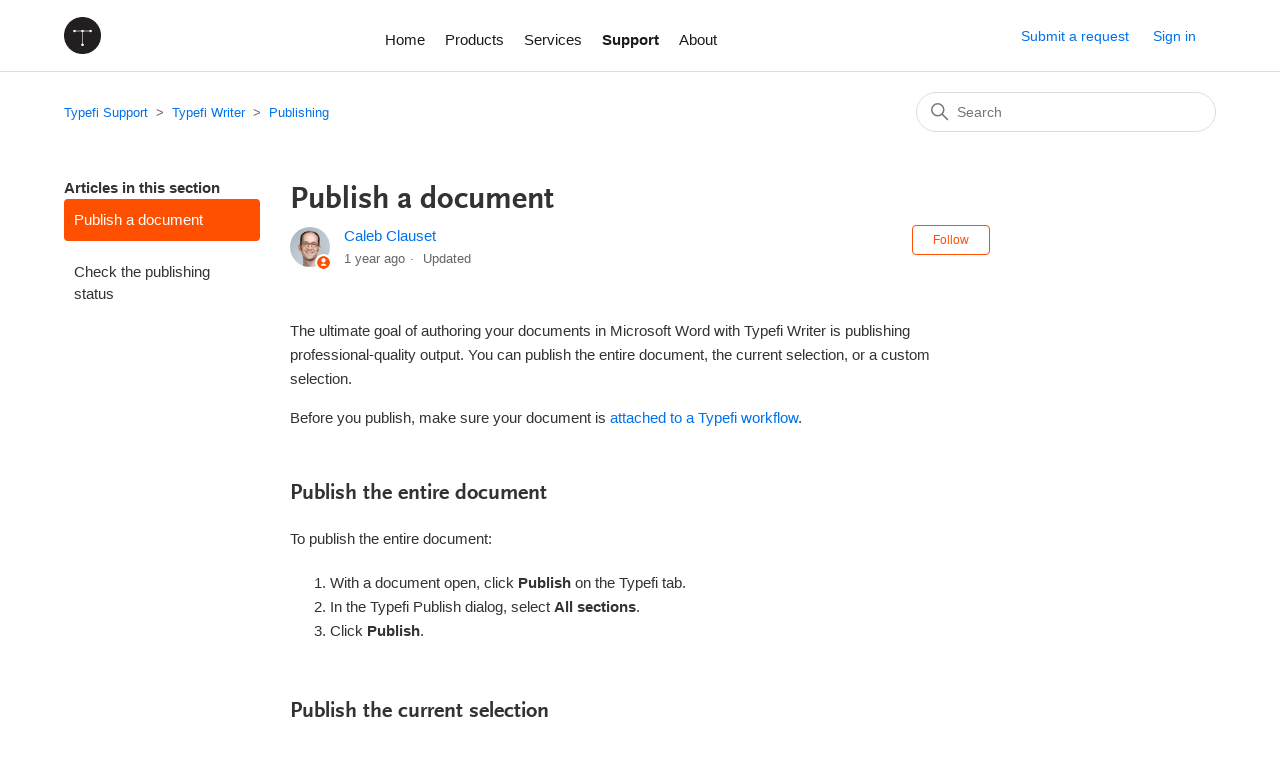

--- FILE ---
content_type: text/html; charset=utf-8
request_url: https://help.typefi.com/hc/en-us/articles/360002021235-Publish-a-document
body_size: 8911
content:
<!DOCTYPE html>
<html dir="ltr" lang="en-US">
<head>
  <meta charset="utf-8" />
  <!-- v26850 -->


  <title>Publish a document &ndash; Typefi Support</title>

  

  <meta name="description" content="The ultimate goal of authoring your documents in Microsoft Word with Typefi Writer is publishing professional-quality output. You can..." /><meta property="og:image" content="https://help.typefi.com/hc/theming_assets/01HZGYRTV2AR132P5DBGGR5545" />
<meta property="og:type" content="website" />
<meta property="og:site_name" content="Typefi Support" />
<meta property="og:title" content="Publish a document" />
<meta property="og:description" content="The ultimate goal of authoring your documents in Microsoft Word with Typefi Writer is publishing professional-quality output. You can publish the entire document, the current selection, or a custom..." />
<meta property="og:url" content="https://help.typefi.com/hc/en-us/articles/360002021235-Publish-a-document" />
<link rel="canonical" href="https://help.typefi.com/hc/en-us/articles/360002021235-Publish-a-document">
<link rel="alternate" hreflang="en-us" href="https://help.typefi.com/hc/en-us/articles/360002021235-Publish-a-document">
<link rel="alternate" hreflang="x-default" href="https://help.typefi.com/hc/en-us/articles/360002021235-Publish-a-document">

  <link rel="stylesheet" href="//static.zdassets.com/hc/assets/application-f34d73e002337ab267a13449ad9d7955.css" media="all" id="stylesheet" />
  <link rel="stylesheet" type="text/css" href="/hc/theming_assets/763250/364928/style.css?digest=13860892046095">

  <link rel="icon" type="image/x-icon" href="/hc/theming_assets/01HZGYRTZ2V6NKCGEMEZMVAYDP">

    

  <meta content="width=device-width, initial-scale=1.0" name="viewport" />
<!-- Google Tag Manager -->
<script>(function(w,d,s,l,i){w[l]=w[l]||[];w[l].push({'gtm.start':
new Date().getTime(),event:'gtm.js'});var f=d.getElementsByTagName(s)[0],
j=d.createElement(s),dl=l!='dataLayer'?'&l='+l:'';j.async=true;j.src=
'https://www.googletagmanager.com/gtm.js?id='+i+dl;f.parentNode.insertBefore(j,f);
})(window,document,'script','dataLayer','GTM-W9LQZ4W');</script>
<!-- End Google Tag Manager -->
<script>
// REPLACE ARTICLE WITH ANOTHER ARTICLE
var url = window.location.href;

if (url.includes("help.typefi.com/hc/en-us/articles/")) {

	//This captures the article ID generated by Zendesk Guide
	var titleId = url.replace('https://help.typefi.com/hc/en-us/articles/','');

	//Checks for more than just ID number in URL (usually title of article in URL)
	if (titleId.includes("-")) {
		var currentId = titleId.substring(0, titleId.indexOf("-"));
	}
	//If nothing else, then titleId it is set to currentId variable
	else {
		var currentId = titleId;
	}

	//Initializes an object for external redirects and an object for Guide redirects
	var redirect = {};
	var external_redirect = {};

	//Internal Redirect Mapping - From a Zendesk Guide article to another Guide article
	//Redirect['old article id'] = new article id;
	  redirect['360001367995'] = 4489658540815;
	redirect['360001769695'] = 4489658540815;
	redirect['360003016235'] = 4489658540815;
	redirect['4411619478671'] = 4489658540815;
	redirect['360004446555'] = 4408398463375;
	redirect['4406527560975'] = 4408398463375;
	redirect['360001481036'] = 4410170203919;
	redirect['360002029656'] = 4410170203919;
	redirect['360003983376'] = 4410170203919;
	redirect['4406193952143'] = 4410245571983;
	redirect['360001484616'] = 4410245571983;
  redirect['360001473455'] = 4410260679183;
	redirect['360002943156'] = 4410260679183;
	redirect['4406193794703'] = 4410260679183;
  redirect['4528155352079'] = 5823046367887;
  redirect['4528216554255'] = 5823046367887;
  redirect['4528231002255'] = 5823046367887;
  redirect['4528149415695'] = 5823046367887;
  redirect['5661408011919'] = 5823046367887;
  redirect['5880712201999'] = 6494730036879;
  redirect['5708229572495'] = 6494730036879;
  redirect['4601702557199'] = 6494730036879;
  redirect['4601727035663'] = 6494730036879;
  redirect['4601751040399'] = 6494730036879;
  redirect['6442759340303'] = 8989716482831;
  redirect['5345899305999'] = 8989716482831;
  redirect['4685252350607'] = 8989716482831;
  redirect['4563355533583'] = 8989716482831;
  redirect['4563342297487'] = 8989716482831;
  redirect['4563237878671'] = 8989716482831;
  redirect['9979992939535'] = 10109046583823;
  redirect['9697883578767'] = 10109046583823;
  redirect['8858637184783'] = 10109046583823;
  redirect['6617767169423'] = 10109046583823;
  redirect['5879450142351'] = 10109046583823;
  redirect['4671863277327'] = 10109046583823;
  redirect['4671893473167'] = 10109046583823;
  redirect['4671871054863'] = 10109046583823;
  redirect['4671870657935'] = 10109046583823;
  
  
  
  
  
  
  
	
	//External Redirect Mapping
	//Send to a new website! Replace developer
	//example: external_redirect['115004730086'] = "https://developer.mixpanel.com/docs/http";
	
	//Replace YOURSUBDOMAIN with the location of your help center. For example, "support.company.com"
  	//Redirects if needed -> Doesn't redirect if not. 
  	if (currentId in redirect) {
  		if (typeof redirect[currentId] !== "undefined") {
  			newUrl = 'https://help.typefi.com/hc/en-us/articles/' + redirect[currentId];
  			window.location.replace(newUrl);
  		}
  	}

  	else if (currentId in external_redirect) {
  		if (typeof external_redirect[currentId] !== "undefined") {
  			newExternalUrl = external_redirect[currentId];
  			window.location.replace(newExternalUrl);
  		}
  	}
  }
  
// REPLACE SECTION WITH ANOTHER SECTION
var sectionURL = window.location.href;

if (sectionURL.includes("help.typefi.com/hc/en-us/sections/")) {
	var sectionId = url.replace('https://help.typefi.com/hc/en-us/sections/','');
	if (sectionId.includes("-")) {
		var currentSectionId = sectionId.substring(0, sectionId.indexOf("-"));
	}
	else {
		var currentSectionId = sectionId;
	}

	var redirectSection = {};
	//redirectSection['old section id'] = new section id;
	redirectSection['203488898'] = 360000289435;
  
  
	 
  	if (currentSectionId in redirectSection) {
  		if (typeof redirectSection[currentSectionId] !== "undefined") {
  			newSectionUrl = 'https://help.typefi.com/hc/en-us/sections/' + redirectSection[currentSectionId];
  			window.location.replace(newSectionUrl);
  		}
  	}
  }

  // REPLACE ARTICLE WITH SECTION
  var article2SectionURL = window.location.href;
  if (article2SectionURL.includes("help.typefi.com/hc/en-us/articles/")) {
		var article2SectionId = url.replace('https://help.typefi.com/hc/en-us/articles/','');
		if (article2SectionId.includes("-")) {
			var currentArticle2SectionId = article2SectionId.substring(0, article2SectionId.indexOf("-"));
		}
		else {
			var currentArticle2SectionId = article2SectionId;
		}
	var redirectArticle2Section = {};
	//redirectArticle2Section['old article id'] = new section id;
	redirectArticle2Section['360001474056'] = 4493398942991;
  redirectArticle2Section['360000905076'] = 4666230694799;
  redirectArticle2Section['360003482816'] = 4666230694799;
	redirectArticle2Section['360003568395'] = 4666230694799;
 
	
  	if (currentArticle2SectionId in redirectArticle2Section) {
  		if (typeof redirectArticle2Section[currentArticle2SectionId] !== "undefined") {
  			newArticle2SectionUrl = 'https://help.typefi.com/hc/en-us/sections/' + redirectArticle2Section[currentArticle2SectionId];
  			window.location.replace(newArticle2SectionUrl);
  		}
  	}
  }
  
  // REPLACE SECTION WITH ARTICLE
  var section2ArticleURL = window.location.href;
  if (section2ArticleURL.includes("help.typefi.com/hc/en-us/sections/")) {
		var section2ArticleId = url.replace('https://help.typefi.com/hc/en-us/sections/','');
		if (section2ArticleId.includes("-")) {
			var currentSection2ArticleId = section2ArticleId.substring(0, section2ArticleId.indexOf("-"));
		}
		else {
			var currentSection2ArticleId = section2ArticleId;
		}
	var redirectSection2Article = {};
	//redirectArticle2Section['old article id'] = new section id;
	redirectSection2Article['360000275996'] = 360000499055;
  redirectSection2Article['4676391038607'] = 5823046367887;
  redirectSection2Article['4666230694799'] = 10109046583823;
	
  	if (currentSection2ArticleId in redirectSection2Article) {
  		if (typeof redirectSection2Article[currentSection2ArticleId] !== "undefined") {
  			newSection2ArticleUrl = 'https://help.typefi.com/hc/en-us/articles/' + redirectSection2Article[currentSection2ArticleId];
  			window.location.replace(newSection2ArticleUrl);
  		}
  	}
  }
</script>
  
</head>
<body class="">
  
  
  

  <!-- Google Tag Manager (noscript) -->
<noscript><iframe src="https://www.googletagmanager.com/ns.html?id=GTM-W9LQZ4W"
height="0" width="0" style="display:none;visibility:hidden"></iframe></noscript>
<!-- End Google Tag Manager (noscript) -->
<a class="skip-navigation" tabindex="1" href="#main-content">Skip to main content</a>

<header class="header">
  <div class="logo">
    <a href="https://www.typefi.com/">
      <img src="/hc/theming_assets/01HZGYRTV2AR132P5DBGGR5545" alt="Typefi Support Help Center home page" />
      
    </a>
  </div>
      <ul class="navbar-nav">
        <li style="margin-top:9px"><a href="https://www.typefi.com/">Home</a></li>
        <li style="margin-top:9px"><a href="https://www.typefi.com/automated-publishing-software-tools/">Products</a></li>
        <li style="margin-top:9px"><a href="https://www.typefi.com/publishing-services/">Services</a></li>
        <li style="margin-top:9px"><a title="Home" href="/hc/en-us"><strong>Support</strong></a></li>
        <!-- <li style="margin-top:9px"><a href="https://www.typefi.com/case-studies">Case Studies</a></li>
        <li style="margin-top:9px"><a href="https://www.typefi.com/resources">Resources</a></li>
        <li style="margin-top:9px"><a href="https://www.typefi.com/blog">Blog</a></li>
        <li style="margin-top:9px"><a href="https://www.typefi.com/news-events/events/">Events</a></li> -->
        <li style="margin-top:9px"><a href="https://www.typefi.com/about/">About</a></li>
    </ul>
  <div class="nav-wrapper">
    <button class="menu-button" aria-controls="user-nav" aria-expanded="false" aria-label="Toggle navigation menu">
      <svg xmlns="http://www.w3.org/2000/svg" width="16" height="16" focusable="false" viewBox="0 0 16 16" class="icon-menu">
        <path fill="none" stroke="currentColor" stroke-linecap="round" d="M1.5 3.5h13m-13 4h13m-13 4h13"/>
      </svg>
    </button>
    <nav class="user-nav" id="user-nav">
      
      <a class="submit-a-request" href="/hc/en-us/requests/new">Submit a request</a>
      
    </nav>
    
      <a class="sign-in" rel="nofollow" data-auth-action="signin" title="Opens a dialog" role="button" href="https://typefi.zendesk.com/access?brand_id=364928&amp;return_to=https%3A%2F%2Fhelp.typefi.com%2Fhc%2Fen-us%2Farticles%2F360002021235-Publish-a-document">
        Sign in
      </a>
    
  </div>
</header>


  <main role="main">
    <div class="container-divider"></div>
<div class="container">
  <nav class="sub-nav">
    <ol class="breadcrumbs">
  
    <li title="Typefi Support">
      
        <a href="/hc/en-us">Typefi Support</a>
      
    </li>
  
    <li title="Typefi Writer">
      
        <a href="/hc/en-us/categories/360000100655-Typefi-Writer">Typefi Writer</a>
      
    </li>
  
    <li title="Publishing">
      
        <a href="/hc/en-us/sections/360000448916-Publishing">Publishing</a>
      
    </li>
  
</ol>

    <div class="search-container">
      <svg xmlns="http://www.w3.org/2000/svg" width="12" height="12" focusable="false" viewBox="0 0 12 12" class="search-icon">
        <circle cx="4.5" cy="4.5" r="4" fill="none" stroke="currentColor"/>
        <path stroke="currentColor" stroke-linecap="round" d="M11 11L7.5 7.5"/>
      </svg>
      <form role="search" class="search" data-search="" action="/hc/en-us/search" accept-charset="UTF-8" method="get"><input type="hidden" name="utf8" value="&#x2713;" autocomplete="off" /><input type="hidden" name="category" id="category" value="360000100655" autocomplete="off" />
<input type="search" name="query" id="query" placeholder="Search" aria-label="Search" /></form>
    </div>
  </nav>

  <div class="article-container" id="article-container">
    <aside class="article-sidebar" aria-labelledby="section-articles-title">
      
        <div class="collapsible-sidebar">
          <button type="button" class="collapsible-sidebar-toggle" aria-labelledby="section-articles-title" aria-expanded="false">
            <svg xmlns="http://www.w3.org/2000/svg" width="20" height="20" focusable="false" viewBox="0 0 12 12" aria-hidden="true" class="collapsible-sidebar-toggle-icon chevron-icon">
              <path fill="none" stroke="currentColor" stroke-linecap="round" d="M3 4.5l2.6 2.6c.2.2.5.2.7 0L9 4.5"/>
            </svg>
            <svg xmlns="http://www.w3.org/2000/svg" width="20" height="20" focusable="false" viewBox="0 0 12 12" aria-hidden="true" class="collapsible-sidebar-toggle-icon x-icon">
              <path stroke="currentColor" stroke-linecap="round" d="M3 9l6-6m0 6L3 3"/>
            </svg>
          </button>
          <span id="section-articles-title" class="collapsible-sidebar-title sidenav-title">
            Articles in this section
          </span>
          <div class="collapsible-sidebar-body">
            <ul>
              
                <li>
                  <a href="/hc/en-us/articles/360002021235-Publish-a-document" class="sidenav-item current-article">Publish a document</a>
                </li>
              
                <li>
                  <a href="/hc/en-us/articles/360002021495-Check-the-publishing-status" class="sidenav-item ">Check the publishing status</a>
                </li>
              
            </ul>
            
          </div>
        </div>
      
    </aside>

    <article id="main-content" class="article">
      <header class="article-header">
        <h1 title="Publish a document" class="article-title">
          Publish a document
          
        </h1>

        <div class="article-author">
          
            <div class="avatar article-avatar">
              
                <svg xmlns="http://www.w3.org/2000/svg" width="12" height="12" focusable="false" viewBox="0 0 12 12" class="icon-agent">
                  <path fill="currentColor" d="M6 0C2.7 0 0 2.7 0 6s2.7 6 6 6 6-2.7 6-6-2.7-6-6-6zm0 2c1.1 0 2 .9 2 2s-.9 2-2 2-2-.9-2-2 .9-2 2-2zm2.3 7H3.7c-.3 0-.4-.3-.3-.5C3.9 7.6 4.9 7 6 7s2.1.6 2.6 1.5c.1.2 0 .5-.3.5z"/>
                </svg>
              
              <img src="https://help.typefi.com/system/photos/360015666076/cclauset_2x2.jpg" alt="" class="user-avatar"/>
            </div>
          
          <div class="article-meta">
            
              <a href="/hc/en-us/profiles/4126597937-Caleb-Clauset">
                Caleb Clauset
              </a>
            

            <ul class="meta-group">
              
                <li class="meta-data"><time datetime="2024-10-11T15:18:53Z" title="2024-10-11T15:18:53Z" data-datetime="relative">October 11, 2024 15:18</time></li>
                <li class="meta-data">Updated</li>
              
            </ul>
          </div>
        </div>

        
          <div class="article-subscribe"><div data-helper="subscribe" data-json="{&quot;item&quot;:&quot;article&quot;,&quot;url&quot;:&quot;/hc/en-us/articles/360002021235-Publish-a-document/subscription.json&quot;,&quot;follow_label&quot;:&quot;Follow&quot;,&quot;unfollow_label&quot;:&quot;Unfollow&quot;,&quot;following_label&quot;:&quot;Following&quot;,&quot;can_subscribe&quot;:true,&quot;is_subscribed&quot;:false}"></div></div>
        
      </header>

      <section class="article-info">
        <div class="article-content">
          <div class="article-body"><p>The ultimate goal of authoring your documents in Microsoft Word with Typefi Writer is publishing professional-quality output. You can publish the entire document, the current selection, or a custom selection.</p>
<p>Before you publish, make sure your document is <a href="/hc/en-us/articles/360002029376" target="_self">attached to a Typefi workflow</a>.</p>
<h2 id="publish-document">Publish the entire document</h2>
<p>To publish the entire document:</p>
<ol>
<li>With a document open, click <strong>Publish</strong> on the Typefi tab.</li>
<li>In the Typefi Publish dialog, select <strong>All sections</strong>.</li>
<li>Click <strong>Publish</strong>.</li>
</ol>
<h2 id="publish-selection">Publish the current selection</h2>
<p>When you publish the current Selection, Typefi Writer copies over any additional required markup (for example, the parent Typefi Section markup, any referenced Elements, or any missing start or end tags for Elements, conditions, hyperlinks, metadata, or table of contents).</p>
<p>To publish the current selection:</p>
<ol>
<li>With a document open, click <strong>Publish</strong> on the Typefi tab.</li>
<li>In the Typefi Publish dialog, select <strong>Current selection</strong>.</li>
<li>Click <strong>Publish</strong>.</li>
</ol>
<h2 id="publish-custom-selection">Publish a custom selection</h2>
<p>When you publish a subset of your Sections, Typefi Writer creates a new temporary document. This temporary document contains only your selected content while leaving your original file intact and unchanged.</p>
<p>To publish a custom selection:</p>
<ol>
<li>With a document open, click <strong>Publish</strong> on the Typefi tab.</li>
<li>In the Typefi Publish dialog, select <strong>Custom</strong>.</li>
<li>Choose the selection of sections you would like to publish.</li>
<li>Click <strong>Publish</strong>.</li>
</ol>
<p class="tip">Select <strong>Preflight</strong> to validate your document using the attached workflow to identify any errors in its structure or markup that may cause unexpected output.</p>
<h2 id="known-issues">Known issues</h2>
<ul>
<li>When publishing a custom selection, only the last Section is published. We apologise for the inconvenience. This issue will be addressed in a future version of Typefi Writer.</li>
<li>If your workflow uses InDesign Server 2020 or 2021, you cannot <a href="https://help.typefi.com/hc/en-us/articles/360002129716-Inserting-a-Typefi-Element">insert a video Element</a> in a Typefi Writer document and <a href="https://help.typefi.com/hc/en-us/articles/360002021235">publish it</a>. If you try to publish a document with a video Element, you get this error message: <em>Error: Request failed because the underlying functionality is no longer available in the current version of the application.</em> This error occurs because Adobe now <a href="https://www.adobe.com/products/flashplayer/end-of-life.html" target="_blank" rel="noopener">blocks Flash content from running</a>. There is no workaround at this time.</li>
</ul></div>
          
        </div>
      </section>

      <footer>
        <div class="article-footer">
          
            <div class="article-share">
  <ul class="share">
    <li>
      <a href="https://www.facebook.com/share.php?title=Publish+a+document&u=https%3A%2F%2Fhelp.typefi.com%2Fhc%2Fen-us%2Farticles%2F360002021235-Publish-a-document" class="share-facebook" aria-label="Facebook">
        <svg xmlns="http://www.w3.org/2000/svg" width="12" height="12" focusable="false" viewBox="0 0 12 12" aria-label="Share this page on Facebook">
          <path fill="currentColor" d="M6 0a6 6 0 01.813 11.945V7.63h1.552l.244-1.585H6.812v-.867c0-.658.214-1.242.827-1.242h.985V2.55c-.173-.024-.538-.075-1.23-.075-1.444 0-2.29.767-2.29 2.513v1.055H3.618v1.585h1.484v4.304A6.001 6.001 0 016 0z"/>
        </svg>
      </a>
    </li>
    <li>
      <a href="https://twitter.com/share?lang=en&text=Publish+a+document&url=https%3A%2F%2Fhelp.typefi.com%2Fhc%2Fen-us%2Farticles%2F360002021235-Publish-a-document" class="share-twitter" aria-label="X Corp">
        <svg xmlns="http://www.w3.org/2000/svg" width="12" height="12" focusable="false" viewBox="0 0 12 12" aria-label="Share this page on X Corp">
          <path fill="currentColor" d="M.0763914 0 3.60864 0 6.75369 4.49755 10.5303 0 11.6586 0 7.18498 5.11431 12 12 8.46775 12 5.18346 7.30333 1.12825 12 0 12 4.7531 6.6879z"/>
        </svg>
      </a>
    </li>
    <li>
      <a href="https://www.linkedin.com/shareArticle?mini=true&source=Typefi+Systems&title=Publish+a+document&url=https%3A%2F%2Fhelp.typefi.com%2Fhc%2Fen-us%2Farticles%2F360002021235-Publish-a-document" class="share-linkedin" aria-label="LinkedIn">
        <svg xmlns="http://www.w3.org/2000/svg" width="12" height="12" focusable="false" viewBox="0 0 12 12" aria-label="Share this page on LinkedIn">
          <path fill="currentColor" d="M10.8 0A1.2 1.2 0 0112 1.2v9.6a1.2 1.2 0 01-1.2 1.2H1.2A1.2 1.2 0 010 10.8V1.2A1.2 1.2 0 011.2 0h9.6zM8.09 4.356a1.87 1.87 0 00-1.598.792l-.085.133h-.024v-.783H4.676v5.727h1.778V7.392c0-.747.142-1.47 1.068-1.47.913 0 .925.854.925 1.518v2.785h1.778V7.084l-.005-.325c-.05-1.38-.456-2.403-2.13-2.403zm-4.531.142h-1.78v5.727h1.78V4.498zm-.89-2.846a1.032 1.032 0 100 2.064 1.032 1.032 0 000-2.064z"/>
        </svg>
      </a>
    </li>
  </ul>

</div>
          
          
            
          
        </div>
        
          <div class="article-votes">
            <span class="article-votes-question" id="article-votes-label">Was this article helpful?</span>
            <div class="article-votes-controls" role="group" aria-labelledby="article-votes-label">
              <button type="button" class="button article-vote article-vote-up" data-auth-action="signin" aria-label="This article was helpful" aria-pressed="false">Yes</button>
              <button type="button" class="button article-vote article-vote-down" data-auth-action="signin" aria-label="This article was not helpful" aria-pressed="false">No</button>
            </div>
            <small class="article-votes-count">
              <span class="article-vote-label">0 out of 0 found this helpful</span>
            </small>
          </div>
        

        <div class="article-more-questions">
          Have more questions? <a href="/hc/en-us/requests/new">Submit a request</a>
        </div>
        <div class="article-return-to-top">
          <a href="#article-container">
            Return to top
            <svg xmlns="http://www.w3.org/2000/svg" class="article-return-to-top-icon" width="20" height="20" focusable="false" viewBox="0 0 12 12" aria-hidden="true">
              <path fill="none" stroke="currentColor" stroke-linecap="round" d="M3 4.5l2.6 2.6c.2.2.5.2.7 0L9 4.5"/>
            </svg>
          </a>
        </div>
      </footer>

      <div class="article-relatives">
        
          <div data-recent-articles></div>
        
        
          
  <section class="related-articles">
    
      <h2 class="related-articles-title">Related articles</h2>
    
    <ul>
      
        <li>
          <a href="/hc/en-us/related/click?data=[base64]" rel="nofollow">Attach a Typefi workflow to a Word document</a>
        </li>
      
        <li>
          <a href="/hc/en-us/related/click?data=[base64]%3D--0936c84f6110d462626f598ed212d1dd6e3e856b" rel="nofollow">Check the publishing status</a>
        </li>
      
        <li>
          <a href="/hc/en-us/related/click?data=BAh7CjobZGVzdGluYXRpb25fYXJ0aWNsZV9pZGwrCA%[base64]" rel="nofollow">Typefi Writer release notes</a>
        </li>
      
        <li>
          <a href="/hc/en-us/related/click?data=[base64]%3D--e3349c8f56e628782f7f8505f5c68c658c240120" rel="nofollow">Typefi Workgroup 8.14 system requirements</a>
        </li>
      
        <li>
          <a href="/hc/en-us/related/click?data=BAh7CjobZGVzdGluYXRpb25fYXJ0aWNsZV9pZGwrCA%[base64]%3D--4d7141e4821e0d8c2537cc144f08d6d264a29e9c" rel="nofollow">How to manually check in a Writer document in Typefi Server</a>
        </li>
      
    </ul>
  </section>


        
      </div>
      
        <div class="article-comments" id="article-comments">
          <section class="comments">
            <header class="comment-overview">
              <h2 class="comment-heading">
                Comments
              </h2>
              <p class="comment-callout">0 comments</p>
              
            </header>

            <ul id="comments" class="comment-list">
              
            </ul>

            

            

            <p class="comment-callout">Please <a data-auth-action="signin" rel="nofollow" href="https://typefi.zendesk.com/access?brand_id=364928&amp;return_to=https%3A%2F%2Fhelp.typefi.com%2Fhc%2Fen-us%2Farticles%2F360002021235-Publish-a-document">sign in</a> to leave a comment.</p>
          </section>
        </div>
      
    </article>
  </div>
</div>

  </main>

  <footer class="footer">
  <div class="footer-inner">
    <a title="Home" href="/hc/en-us">Typefi Support</a>

    <div class="footer-language-selector">
      
        <div class="dropdown language-selector">
          <button class="dropdown-toggle" aria-haspopup="true">
            English (US)
            <svg xmlns="http://www.w3.org/2000/svg" width="12" height="12" focusable="false" viewBox="0 0 12 12" class="dropdown-chevron-icon">
              <path fill="none" stroke="currentColor" stroke-linecap="round" d="M3 4.5l2.6 2.6c.2.2.5.2.7 0L9 4.5"/>
            </svg>
          </button>
          <span class="dropdown-menu dropdown-menu-end" role="menu">
            
              <a href="/hc/change_language/en-au?return_to=%2Fhc%2Fen-au" dir="ltr" rel="nofollow" role="menuitem">
                English (AU)
              </a>
            
          </span>
        </div>
      
    </div>
  </div>
</footer>



  <!-- / -->

  
  <script src="//static.zdassets.com/hc/assets/en-us.bbb3d4d87d0b571a9a1b.js"></script>
  

  <script type="text/javascript">
  /*

    Greetings sourcecode lurker!

    This is for internal Zendesk and legacy usage,
    we don't support or guarantee any of these values
    so please don't build stuff on top of them.

  */

  HelpCenter = {};
  HelpCenter.account = {"subdomain":"typefi","environment":"production","name":"Typefi Systems"};
  HelpCenter.user = {"identifier":"da39a3ee5e6b4b0d3255bfef95601890afd80709","email":null,"name":"","role":"anonymous","avatar_url":"https://assets.zendesk.com/hc/assets/default_avatar.png","is_admin":false,"organizations":[],"groups":[]};
  HelpCenter.internal = {"asset_url":"//static.zdassets.com/hc/assets/","web_widget_asset_composer_url":"https://static.zdassets.com/ekr/snippet.js","current_session":{"locale":"en-us","csrf_token":null,"shared_csrf_token":null},"usage_tracking":{"event":"article_viewed","data":"[base64]","url":"https://help.typefi.com/hc/activity"},"current_record_id":"360002021235","current_record_url":"/hc/en-us/articles/360002021235-Publish-a-document","current_record_title":"Publish a document","current_text_direction":"ltr","current_brand_id":364928,"current_brand_name":"Typefi Systems","current_brand_url":"https://typefi.zendesk.com","current_brand_active":true,"current_path":"/hc/en-us/articles/360002021235-Publish-a-document","show_autocomplete_breadcrumbs":true,"user_info_changing_enabled":false,"has_user_profiles_enabled":true,"has_end_user_attachments":true,"user_aliases_enabled":false,"has_anonymous_kb_voting":false,"has_multi_language_help_center":true,"show_at_mentions":false,"embeddables_config":{"embeddables_web_widget":false,"embeddables_help_center_auth_enabled":false,"embeddables_connect_ipms":false},"answer_bot_subdomain":"static","gather_plan_state":"subscribed","has_article_verification":false,"has_gather":true,"has_ckeditor":false,"has_community_enabled":false,"has_community_badges":false,"has_community_post_content_tagging":false,"has_gather_content_tags":false,"has_guide_content_tags":true,"has_user_segments":true,"has_answer_bot_web_form_enabled":false,"has_garden_modals":false,"theming_cookie_key":"hc-da39a3ee5e6b4b0d3255bfef95601890afd80709-2-preview","is_preview":false,"has_search_settings_in_plan":true,"theming_api_version":2,"theming_settings":{"brand_color":"rgba(254, 80, 0, 1)","brand_text_color":"#FFFFFF","text_color":"#333333","link_color":"#0072EF","visited_link_color":"rgba(0, 70, 144, 1)","background_color":"#FFFFFF","heading_font":"'Lucida Grande', 'Lucida Sans', 'Lucida Sans Unicode', sans-serif","text_font":"-apple-system, BlinkMacSystemFont, 'Segoe UI', Helvetica, Arial, sans-serif","logo":"/hc/theming_assets/01HZGYRTV2AR132P5DBGGR5545","show_brand_name":false,"favicon":"/hc/theming_assets/01HZGYRTZ2V6NKCGEMEZMVAYDP","homepage_background_image":"/hc/theming_assets/01HZGYRVQEFXRJDV2HN3B3747N","community_background_image":"/hc/theming_assets/01HZGYRVVY9CHVA5R1BKXVJYPR","community_image":"/hc/theming_assets/01HZGYRWJMME4MYPHETVWQD918","instant_search":true,"scoped_kb_search":true,"scoped_community_search":true,"show_recent_activity":true,"show_articles_in_section":true,"show_article_author":true,"show_article_comments":true,"show_follow_article":true,"show_recently_viewed_articles":true,"show_related_articles":true,"show_article_sharing":true,"show_follow_section":true,"show_follow_post":true,"show_post_sharing":true,"show_follow_topic":true},"has_pci_credit_card_custom_field":false,"help_center_restricted":false,"is_assuming_someone_else":false,"flash_messages":[],"user_photo_editing_enabled":true,"user_preferred_locale":"en-us","base_locale":"en-us","login_url":"https://typefi.zendesk.com/access?brand_id=364928\u0026return_to=https%3A%2F%2Fhelp.typefi.com%2Fhc%2Fen-us%2Farticles%2F360002021235-Publish-a-document","has_alternate_templates":false,"has_custom_statuses_enabled":true,"has_hc_generative_answers_setting_enabled":true,"has_generative_search_with_zgpt_enabled":false,"has_suggested_initial_questions_enabled":false,"has_guide_service_catalog":false,"has_service_catalog_search_poc":false,"has_service_catalog_itam":false,"has_csat_reverse_2_scale_in_mobile":false,"has_knowledge_navigation":false,"has_unified_navigation":false,"has_unified_navigation_eap_access":false,"has_csat_bet365_branding":false,"version":"v26850","dev_mode":false};
</script>

  
  
  <script src="//static.zdassets.com/hc/assets/hc_enduser-be182e02d9d03985cf4f06a89a977e3d.js"></script>
  <script type="text/javascript" src="/hc/theming_assets/763250/364928/script.js?digest=13860892046095"></script>
  
</body>
</html>